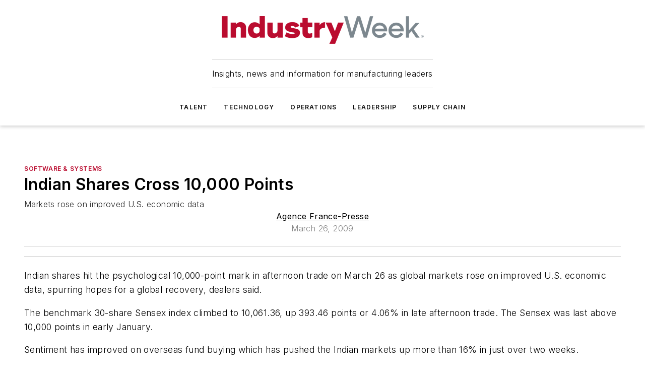

--- FILE ---
content_type: text/javascript; charset=utf-8
request_url: https://www.industryweek.com/_nuxt/CommentsBlock-CDVMp1uH.mjs
body_size: 77
content:
const __vite__mapDeps=(i,m=__vite__mapDeps,d=(m.f||(m.f=["./WebViafouraCommenting-BJFqpM4B.mjs","./86bsFQiP.js","./entry.UauVuxFk.css","./WebViafouraCommenting.Bpp29Wst.css"])))=>i.map(i=>d[i]);
import{a as o,g as r,h as s,i as a,e as m,P as i,R as p}from"#entry";const _=i(()=>p(()=>import("./WebViafouraCommenting-BJFqpM4B.mjs"),__vite__mapDeps([0,1,2,3]),import.meta.url).then(e=>e.default||e)),l={__name:"CommentsBlock",props:{page:{type:Object,required:!0,validator(e){return e.pageData?.id!==void 0}}},setup(e){const{$ss:t}=o();return(c,u)=>{const n=_;return a(t).modules.memberships&&a(t).memberships.commenting?(m(),r(n,{key:0,"container-id":e.page.pageData.id},null,8,["container-id"])):s("",!0)}}};export{l as default};
